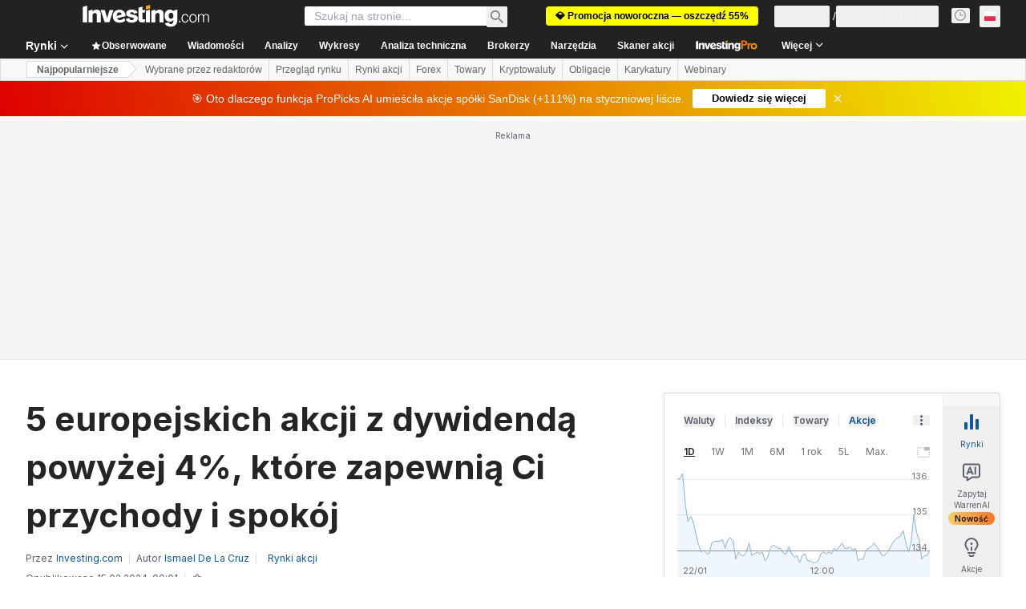

--- FILE ---
content_type: application/javascript
request_url: https://promos.investing.com/eu-a4flkt7l2b/z9gd/9a63d23b-49c1-4335-b698-e7f3ab10af6c/pl.investing.com/jsonp/z?cb=1769142160670&callback=__dgoa0j8foi7xzk
body_size: 713
content:
__dgoa0j8foi7xzk({"da":"bg*br*al|Apple%bt*bm*bs*cb*bu*dl$0^j~m|131.0.0.0%v~d~f~primarySoftwareType|Robot%s~r~dg*e~b~dq*z|Blink%cn*ds*ba*ch*cc*n|Chrome%t~bl*ac~aa~g~y|macOS%ce*ah~bq*bd~dd*cq$0^cl*df*bp*ad|Desktop%bh*c~dc*dn*bi*ae~ci*cx*p~bk*de*bc*i~h|10.15.7%cd*w~cu*ck*l~u~partialIdentification*af~bz*db*ab*q~a*cp$0^dh*k|Apple%cr*ag|-","rand":35819,"geo":{"region_name":"Ohio","latitude":39.9625,"time_zone":"America/New_York","country_code":"US","country_name":"United States","ip":"3.137.174.14","metro_code":535,"continent_name":"North America","continent_code":"NA","city":"Columbus","region_code":"OH","longitude":-83.0061,"zipcode":"43215"},"ts":1769142160793.0,"success":true});